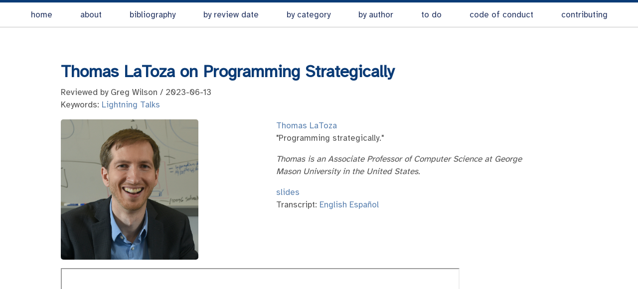

--- FILE ---
content_type: text/html; charset=utf-8
request_url: https://neverworkintheory.org/2023/06/13/latoza-thomas.html
body_size: 1225
content:
<!DOCTYPE html>
<html lang="en">
  <head>
  <meta charset="UTF-8">
  <meta name="viewport" content="width=device-width, initial-scale=1.0, maximum-scale=1">
  <title>Thomas LaToza on Programming Strategically &middot; It Will Never Work in Theory</title>
  <link rel="stylesheet" href="https://fonts.googleapis.com/css?family=Source+Sans+Pro:400,700,400italic" type="text/css">
  <link rel="stylesheet" href="https://fonts.googleapis.com/css?family=Source+Code+Pro:400,700" type="text/css">
  <link rel="shortcut icon" type="image/x-icon" href="/favicon.ico">
  <link rel="alternate" type="application/atom+xml" title="It Will Never Work in Theory" href="/atom.xml">
  <link rel="stylesheet" href="/css/style.css" type="text/css">
  <link rel="stylesheet" href="/static/site.css" type="text/css">
  <script src="https://kit.fontawesome.com/4eee35f757.js"></script>
  <script defer data-domain="neverworkintheory.org" src="https://plausible.io/js/plausible.js"></script>
  <script src="/static/site.js"></script>
  <script>window.onload = () => fixPage("/2023/06/13/latoza-thomas.html")</script>
</head>

  <body>
    <nav class="nav-main">
  <ul>
    <li class="hvr-underline-reveal"><a href="/">home</a></li>
    <li class="hvr-underline-reveal"><a href="/about/">about</a></li>
    <li class="hvr-underline-reveal"><a href="/bib/">bibliography</a></li>
    <li class="hvr-underline-reveal"><a href="/date/">by review date</a></li>
    <li class="hvr-underline-reveal"><a href="/category/">by category</a></li>
    <li class="hvr-underline-reveal"><a href="/authors/">by author</a></li>
    <li class="hvr-underline-reveal"><a href="/todo/">to do</a></li>
    <li class="hvr-underline-reveal"><a href="/conduct/">code of conduct</a></li>
    <li class="hvr-underline-reveal"><a href="/contributing/">contributing</a></li>
  </ul>
</nav>

    <div class="container content">
      <main>
        <article class="post">
  <h1 class="post-title">Thomas LaToza on Programming Strategically</h1>
  <p>
    Reviewed by Greg Wilson / 2023-06-13
    <br/>
    
Keywords: <a href="/category/#lightning-talks">Lightning Talks</a>

  </p>
  

<div class="row">
  <div class="col-4">
    <p>
      <img src="/static/2023-04/latoza-thomas.jpg" width="80%" alt="Thomas LaToza"/>
    </p>
  </div>
  <div class="col-1"></div>
  <div class="col-6">
    <p>
      <a href="https://cs.gmu.edu/~tlatoza/" class="person">Thomas LaToza</a>
      <br>
      "Programming strategically."
    </p>
    <p>
      <em>
	Thomas is an Associate Professor of Computer Science at George Mason University in the United States.
      </em>
    </p>
    <p>
      <a href="/static/2023-04/latoza-thomas.pdf">slides</a>
      
<br/>
Transcript:


<a href="/static/2023-04/latoza-thomas-en.txt">English</a>


<a href="/static/2023-04/latoza-thomas-es.txt">Español</a>



    </p>
  </div>
  <div class="col-1"></div>
</div>

<iframe width="800" height="450" src="https://youtube.com/embed/Dyo7WpndWog"></iframe>


  <div class="row">
  <div class="col-6">
    
    <a class="prev" href="/2023/06/13/kula-raula.html">&laquo; Raula Kula on What We Know About Libraries and Their Dependencies</a>
    
  </div>
  <div class="col-6">
    
    <a class="next" href="/2023/06/13/lee-carol.html">Carol Lee on Developer Thriving &raquo;</a>
    
  </div>
</div>

</article>

      </main>
      <footer class="footer">
  <small>
    <span class="copyright"><i class="fa fa-copyright"></i> 2011-<time datetime="2024-03-21T22:48:52+00:00">2024</time> The Authors</span> <i class="fas fa-balance-scale-left"></i>
  </small>
  <div class="ftr-links">
    <a href="mailto:gvwilson@third-bit.com"><i class="fas fa-envelope-square"></i></a>
    <a href="https://github.com/neverworkintheory/neverworkintheory.github.com"><i class="fab fa-github"></i></a>
    <a href="/atom.xml"><i class="fas fa-rss"></i></a>
    <a href="/license/"><i class="fab fa-creative-commons-by"></i></a>
  </div>
</footer>

    </div>
  </body>
</html>


--- FILE ---
content_type: text/css; charset=utf-8
request_url: https://neverworkintheory.org/static/site.css
body_size: 478
content:
/* Fonts */
@import url("https://fonts.googleapis.com/css2?family=Atkinson+Hyperlegible&display=swap");
@import url("https://fonts.googleapis.com/css2?family=Source+Code+Pro&display=swap");


/* Overall appearance */
html {
    font-family: "Atkinson Hyperlegible", sans-serif;
}
code {
    font-family: "Source Code Pro", monospace;
}
div.container {
    max-width: 64rem;
}

.large {
    font-size: 120%;
}

/* Wrap */
@media
 only screen and (max-width: 38em) {
  .row {
    flex-wrap: wrap;
  }
  .card {
    width: 96%;
  }
}

:root {
    --shadow: rgba(0, 0, 0, 0.2);
    --shadow-spacing: 15px 28px 25px -18px;
    --lightgray: #E8E8E8;
    --lightborder: 1px;
    --small-spacing: 0.25rem;
}

/* Flex grid */
.row {
    display: flex;
    flex-flow: row wrap;
    width: 100%
}

.row > * {
  flex: 1; /* allow children to grow when space available */
}

.col-1 { flex-basis: 8.33%; }
.col-2 { flex-basis: 16.66%; }
.col-3 { flex-basis: 25%; }
.col-4 { flex-basis: 33.33%; }
.col-5 { flex-basis: 41.66%; }
.col-6 { flex-basis: 50%; }
.col-7 { flex-basis: 58.33%; }
.col-8 { flex-basis: 66.66%; }
.col-9 { flex-basis: 75%; }
.col-10 { flex-basis: 83.33%; }
.col-11 { flex-basis: 91.66%; }
.col-12 { flex-basis: 100%; }

/* Generic positioning */

.left {
    text-align: left;
}

.right {
    text-align: right;
}

.center {
    text-align: center;
}

/* Cards */

div.card {
  box-shadow: var(--shadow-spacing) var(--shadow);
  -webkit-backface-visibility: hidden;
  backface-visibility: hidden;
  border: solid var(--lightgray) var(--lightborder);
  display: flex;
  flex-direction: column;
  position: relative;
  padding-left: var(--small-spacing);
  padding-right: var(--small-spacing);
  margin: 1rem;
}

div.card img {
    margin: auto;
    display: block;
}

div.card img:last-child {
    padding-bottom: var(--small-spacing);
}

/* Show a table with no extra space */
table.slim {
    width: auto;
}

/* Footer */
footer {
    border-top: solid 1px gray;
}

/* Citations and abstracts */
p.bib {
    background-color: #F8F8F8;
    padding-left: 0.5rem;
    padding-right: 0.5rem;
}

blockquote.abstract {
    border-left: 0.5rem #F8F8F8;
}

/* Page titles */
.page-title {
    text-align: center;
}

/* Page navigation */
.page-navigation {
  font-size: 14px;
  display: block;
  width: auto;
  overflow: hidden;
}

.page-navigation a {
  display: block;
  width: 50%;
  float: left;
  margin: 1em 0;
}

.page-navigation .next {
  text-align: right;
}


--- FILE ---
content_type: application/javascript; charset=utf-8
request_url: https://neverworkintheory.org/static/site.js
body_size: 80
content:
/**
 * Find and fix bibliographic citations.
 * @param {string} toRoot Path to root of site.
 */
const fixBibCites = (toRoot) => {
  Array.from(document.querySelectorAll('cite'))
    .forEach(node => {
      const keys = node.innerHTML
            .split(',')
            .map(key => key.trim())
            .map(key => `<a href="${toRoot}/bib/#${key}">${key}</a>`)
            .join(', ')
      const cite = document.createElement('span')
      cite.innerHTML = `[${keys}]`
      cite.classList.add('cite')
      node.parentNode.replaceChild(cite, node)
    })
}

/**
 * Find the relative path to the root directory given the page URL from the root.
 * @param {string} pageUrl Contains '/path/to/this/file.html'
 * @returns Relative path to root directory
 */
const pathToRoot = (pageUrl) => {
  const depth = pageUrl.split('/').length - 2 // Because '/a/b/c.html' => ['', 'a', 'b', 'c.html']
  return (depth === 0) ? '.' : Array(depth).fill('..').join('/')
}

/**
 * Perform all in-page fixes.
 * @param {string} toRoot Path to root of site (default is one level up).
 */
const fixPage = (pageUrl) => {
  const toRoot = pathToRoot(pageUrl)
  fixBibCites(toRoot)
}
